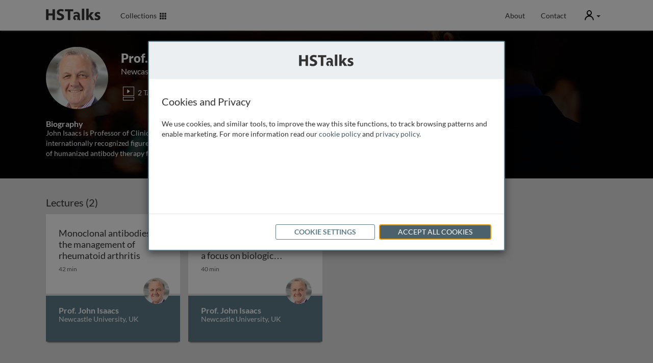

--- FILE ---
content_type: text/html; charset=utf-8
request_url: https://hstalks.com/expert/587/prof-john-isaacs/
body_size: 8671
content:


<!DOCTYPE html>
<html lang="en">
<head>
  
    
      <meta charset="utf-8">
      <meta http-equiv="X-UA-Compatible" content="IE=edge">
      <meta name="viewport" content="width=device-width, initial-scale=1">
      <meta name="google-site-verification" content="dgiPZp1kQHSTPSCCUFKk6wu62cw0j7haNPIQ91YSDVg" />
      <meta name="msvalidate.01" content="BEB3DD70A2763871904D44FACA149E6C" />
      <link rel="shortcut icon" href="/static/global/img/common-areas/favicon.f1516b92bd3a.ico" />
      <link rel="icon" type="image/png" href="/static/global/img/common-areas/favicon_32px.a474a9700f1c.png" />

      <title>Prof. John Isaacs | HSTalks</title>
      <meta name="description" content="" />
      <meta name="keywords" content="prof,john,isaacs,hstalks" />
      
      

      
        <meta property="og:site_name" content="HSTalks" />
        <meta property="og:title" content="Prof. John Isaacs" />
        <meta property="og:description" content="" />
        <meta property="og:url" content="https://hstalks.com/expert/587/prof-john-isaacs/" />
        <meta property="fb:admins" content="514616384" />
        
        
          <meta property="og:image" content="https://hstalks.com/static/global/img/common-areas/social_thumb_generic.4759c06e3302.jpg" />
        
      

      
    

    
      <link rel="stylesheet" type="text/css" href="/static/global/css/website-generic.186662ad06ad.css" />
    

    
      <script>
        window.pushAnalyticsFn = function(fn) { window._analyticsLoaders = window._analyticsLoaders || []; window._analyticsLoaders.push(fn); };
        window.loadAnalytics = function() { (window._analyticsLoaders || []).forEach(function(fn) { fn(); }); };
      </script>
      
        
          <!-- Google tag (gtag.js) -->

<script id="google-analytics"
        data-collection="Generic"
        data-access-type="Unknown"
        data-logged-in="">
    window.pushAnalyticsFn(function() {
        var ga = document.createElement('script');
        ga.type = 'text/javascript';
        ga.async = true;
        ga.src = 'https://www.googletagmanager.com/gtag/js?id=G-ZESLFP9CVC';
        var s = document.getElementsByTagName('script')[0];
        s.parentNode.insertBefore(ga, s);

        window.dataLayer = window.dataLayer || [];
        function gtag(){dataLayer.push(arguments);}
        gtag('js', new Date());
        gtag('config', 'G-ZESLFP9CVC', {
            
            
            'user_properties': {
                
            }
        });
    });
</script>

          
            <!-- LinkedIn InMail -->
<script>
window.pushAnalyticsFn(function() {
    _linkedin_partner_id = "859826";
    window._linkedin_data_partner_ids = window._linkedin_data_partner_ids || [];
    window._linkedin_data_partner_ids.push(_linkedin_partner_id);

    (function(){var s = document.getElementsByTagName("script")[0]; var b = document.createElement("script"); b.type = "text/javascript";b.async = true; b.src = "https://snap.licdn.com/li.lms-analytics/insight.min.js"; s.parentNode.insertBefore(b, s);})();

    var icn = document.createElement('script');
    icn.type = 'text/javascript';
    icn.src = '//scripts.iconnode.com/67378.js';
    var s = document.getElementsByTagName('script')[0];
    s.parentNode.insertBefore(icn, s);
});
</script>

          
        
      
      
        <script>document.addEventListener('cookie-privacy-consent', function(e) { e.detail.performance ? window.loadAnalytics() : null });</script>
      
    
  
</head>
<body id="body-nav-top" class="has-not-scrolled  ">
  
    <div id="body-hero-image">
      
      
    </div>

    <div id="page-surface">
      

        
          <header aria-label="Site header navigation">
            


<div class="container clearfix header-main">
  <a id="header-skip-navigation" href="#main-content" data-action="skip-navigation" class="header-link">Skip to main content</a>

  
  <div class="mobile-menu">
    <div class="dropdown">
      <a id="header-mobile-menu-toggle" class="header-link" data-toggle="dropdown" data-action="header-mobile-menu" role="button" aria-haspopup="true" aria-expanded="false"><span class="glyphicon glyphicon-menu-hamburger"></span><span class="sr-only">Mobile</span></a>
      <div class="dropdown-menu" aria-labelledby="header-mobile-menu-toggle">
        
<div>
  

  
  <div class="tab-content spacer-small">
    <div id="header-mobile-menu-categories" class="tab-pane active">
      <ul class="list-unstyled">
        
          
            <li><a href="/biosci/">The Biomedical &amp; Life Sciences Collection</a></li>
          
            <li><a href="/business/">The Business &amp; Management Collection</a></li>
          
        
      </ul>
    </div>
    <div id="header-mobile-menu-therapeutic-areas" class="tab-pane">
      <ul class="list-unstyled">
        
      </ul>
    </div>
  </div>

  
    <hr />
    <ul class="list-unstyled">
      <li><a href="/about/">About</a></li>
      <li><a data-action="popup-form" data-form="contact">Contact</a></li>
    </ul>
  
</div>

      </div>
    </div>
  </div>
  <div class="logo">
    <a href="/">
      <img class="white" src="/static/global/img/common-areas/header-logo-white.15fb9270c2ad.png" width="108" height="23" alt="HS Talks" />
      <img class="colored" src="/static/global/img/common-areas/header-logo-generic.51ffbf9baaba.png" width="108" height="23" alt="HS Talks" />
    </a>
  </div>
  <div class="subjects">
    <a id="header-subjects-menu-toggle" class="header-link no-underline" data-action="header-categories" role="button" aria-haspopup="true" aria-expanded="false">
      
        Collections&nbsp;&nbsp;<span class="glyphicon glyphicon-th"></span>
      
    </a>
  </div>
  
  <ul class="buttons">
    
      <li class="button"><a class="header-link" href="/about/">About</a></li>
      <li class="button"><a class="header-link" data-action="popup-form" data-form="contact">Contact</a></li>
    
    
    <li>
      <div class="user-menu">
        <div class="dropdown">
          <a id="header-user-menu-toggle" class="header-link no-underline" data-toggle="dropdown" role="button" aria-haspopup="true" aria-expanded="false">
            <span class="sr-only">User</span>
            
              <i class="icons8 icons8-user"></i>
            
            <span class="caret"></span>
          </a>
          <div class="dropdown-menu pull-right" aria-labelledby="header-user-menu-toggle">
            <div class="dropdown-arrow-up" style="right: 18px;"></div>
            
<div class="welcome-panel">
  <h6>
    
      Welcome Guest
    
  </h6>

  

  

  

  
    
  
    
  

  
    <div class="spacer-medium">
      <a data-action="header-login" class="btn btn-primary btn-reverse">Login</a>
    </div>
  

  
    <div class="spacer-medium">
      <small><a data-action="popup" data-size="sm" data-url="/forms/ajax/get-assistance/" class="pull-right text-muted" title="Get assistance with login or registration">Get Assistance</a></small>
    </div>
  

  
</div>

<div class="login-panel start-hidden">
  <h6 id="header-login-panel-title">
    
      Login
    
  </h6>

  <div>
    <form class="form-alt form-alt-with-icons" action="/accounts/login/?next=/expert/587/prof-john-isaacs/" method="post" aria-labelledby="header-login-panel-title">
      <input type="hidden" name="csrfmiddlewaretoken" value="eUJ0CKsahiTT8usarVFWFMo3wPXtXpx8WP1lumCyeSUJgH0ZoW81q2ygoz8ZaXBV">
      <div class="form-group base-bottom-margin">
        <div class="controls ">
          <label class="sr-only" for="id_header_login_username">Email / Username</label>
          <input id="id_header_login_username" type="text" placeholder="email / username" name="username" data-icon="fa-envelope" class="form-control" autocomplete="username" />
        </div>
      </div>
      <div class="form-group">
        <div class="controls ">
          <label class="sr-only" for="id_header_login_password">Password</label>
          <input id="id_header_login_password" type="password" placeholder="password" name="password" data-icon="fa-key" class="form-control" autocomplete="current-password" />
        </div>
      </div>
      <div class="form-group">
        <div class="checkbox">
          <label for="header-login-remember-me">
            <input id="header-login-remember-me" type="checkbox" name="remember_me" checked="checked" />
            Keep me signed in
          </label>
        </div>
      </div>
      <input type="submit" class="btn btn-primary" value="Login" />
    </form>
  </div>
  <div>
    <small><a href="/accounts/reset-password/">Forgot your password?</a></small>
  </div>

  <div class="section-divider"></div>

  <div class="collection-bg clearfix">
    
      <div>
        <h6>Login via your organisation</h6>
      </div>
      <div class="spacer-medium">
        <a href="/accounts/saml/discovery/?next=/expert/587/prof-john-isaacs/" class="btn btn-primary btn-reverse btn-block">Login via Organisation</a>
      </div>
    

    <div class="spacer-medium">
      <small><a data-action="popup" data-size="sm" data-url="/forms/ajax/get-assistance/" class="pull-right text-muted">Get Assistance</a></small>
    </div>
  </div>
</div>

          </div>
        </div>
      </div>
    </li>
    <li data-action="header-toggle-user-panel" class="hidden-xs"><span class="icon icon-unknown"></span></li>
  </ul>
</div>


            
              
            
          </header>

          <div tabindex="0" id="header-categories" aria-labelledby="header-subjects-menu-toggle">
            


<div class="container">
  
  
    <div class="collections row">
      
        <div class="col-sm-30">
          <a class="biosci" href="/biosci/">
            <img src="/static/global/img/collection/thumbnail-biosci.bd718499bd60.png" width="244" height="81" alt="" />
            The Biomedical &amp;<br>Life Sciences Collection
          </a>
        </div>
      
        <div class="col-sm-30">
          <a class="business" href="/business/">
            <img src="/static/global/img/collection/thumbnail-business.3de9ba507612.png" width="244" height="81" alt="" />
            The Business &amp;<br>Management Collection
          </a>
        </div>
      
    </div>
  
</div>

          </div>

          
            <div data-action="messages" id="header-messages" class="">
  <div class="container">
    
  </div>
</div>

<div id="floating-header-messages" class="">
  <div class="container">
  </div>
</div>

          

          <div id="header-margin"></div>
        

        <main aria-label="Main content">
          
  <div id="show-speaker-page">
    <div class="speaker-header">
      <div class="container">
        <div class="speaker-details">
          <img src="/upload/thumbs/speaker/resized/587.122x122.png" width="122" height="122" alt="" />
          <h1>Prof. John Isaacs <small>Newcastle University, UK</small></h1>
          
            <i class="icons8 icons8-icons_lectureoutline"></i> 2 Talks
          
          
        </div>
        <div class="summary">
          <h5>Biography</h5>
          <div class="readable-width">
            
              <p>John Isaacs is Professor of Clinical Rheumatology and Director of Therapeutics at Newcastle University. He is an internationally recognized figure in the field of biological therapies in rheumatology. He conducted the first trials of humanized antibody therapy for rheumatoid arthritis and has subsequently designed pioneering studies.</p>
            
          </div>
        </div>
      </div>
    </div>

    <div class="alt-bg">
      <div class="container">
        <div class="card-sections">
          
            <div class="card-section">
              <h4>Lectures (2)</h4>
              <div class="row">
                
                  <div class="col-sm-20 col-md-15 double-bottom-margin">
                    



  <a href="/t/599/monoclonal-antibodies-in-the-management-of-rheumat/" class="talk-card released  ">
    <div class="heading">
      <div class="wrapper">
        <div class="cell">
          
          <div class="title truncate-3lines" title="Monoclonal antibodies in the management of rheumatoid arthritis">
            <span aria-hidden="true">Monoclonal antibodies in the management of rheumatoid arthritis</span>
            <span class="sr-only">Monoclonal antibodies in the management of rheumatoid arthritis</span>
          </div>
          <div class="date">
            
            42 min
          </div>
        </div>
      </div>
    </div>
    <div class="body">
      <div class="wrapper">
        <ul>
          
            
              <li class="hyphenate truncate-2lines" title="Prof. John Isaacs - Newcastle University, UK">Prof. John Isaacs</li>
              <li class="hyphenate truncate-2lines" title="Prof. John Isaacs - Newcastle University, UK">Newcastle University, UK</li>
            
          
        </ul>
      </div>
    </div>
    <div class="speaker-play ">
      
        
          <img src="/upload/thumbs/speaker/resized/587.51x51.png" width="51" height="51" alt="" />
        
      
    </div>
    
    
  </a>


                  </div>
                
                  <div class="col-sm-20 col-md-15 double-bottom-margin">
                    



  <a href="/t/4295/modern-management-of-rheumatoid-arthritis-with-a-f/" class="talk-card released  ">
    <div class="heading">
      <div class="wrapper">
        <div class="cell">
          
          <div class="title truncate-3lines" title="Modern management of rheumatoid arthritis - with a focus on biologic therapies">
            <span aria-hidden="true">Modern management of rheumatoid arthritis - with a focus on biologic therapies</span>
            <span class="sr-only">Modern management of rheumatoid arthritis - with a focus on biologic therapies</span>
          </div>
          <div class="date">
            
            40 min
          </div>
        </div>
      </div>
    </div>
    <div class="body">
      <div class="wrapper">
        <ul>
          
            
              <li class="hyphenate truncate-2lines" title="Prof. John Isaacs - Newcastle University, UK">Prof. John Isaacs</li>
              <li class="hyphenate truncate-2lines" title="Prof. John Isaacs - Newcastle University, UK">Newcastle University, UK</li>
            
          
        </ul>
      </div>
    </div>
    <div class="speaker-play ">
      
        
          <img src="/upload/thumbs/speaker/resized/587.51x51.png" width="51" height="51" alt="" />
        
      
    </div>
    
    
  </a>


                  </div>
                
              </div>
            </div>
          
          
        </div>
      </div>
    </div>
  </div>

        </main>

        
          
            


<footer class="footer-1" aria-label="Site footer navigation">
  <div class="container">
    <div class="row">
      <div class="col-sm-15">
        <div class="large">
          <h4>
            <img src="/static/global/img/common-areas/header-logo-generic.51ffbf9baaba.png" width="108" height="23" alt="HS Talks" />
          </h4>
          <ul class="spacer-small">
            <li><a data-action="popup-form" data-form="contact">Contact Us</a></li>
            <li><a data-action="popup-form" data-form="trial">Request Free Trial</a></li>
          </ul>
        </div>
      </div>
      
        <div class="col-sm-offset-2 col-sm-13">
          <h4><a class="link-biosci" href="/biosci/">The Biomedical &amp;<br>Life Sciences Collection</a></h4>
          <ul>
            <li><a class="link-biosci" href="/librarian-information/?biosci">Librarian Information</a></li>
            <li><a class="link-biosci" href="/librarian-information/?biosci#nav-marc">MARC Records</a></li>
          </ul>
        </div>
      
        <div class="col-sm-offset-17 col-sm-13">
          <h4><a class="link-business" href="/business/">The Business &amp;<br>Management Collection</a></h4>
          <ul>
            <li><a class="link-business" href="/librarian-information/?business">Librarian Information</a></li>
            <li><a class="link-business" href="/librarian-information/?business#nav-marc">MARC Records</a></li>
          </ul>
        </div>
      
    </div>
    <div class="row spacer-medium">
      <div class="col-sm-15">
        <h4>About Us</h4>
        <ul>
          <li><a href="/about/">About HSTalks</a></li>
          <li><a href="/about/#nav-editors">Editors</a></li>
          <li><a href="/about/#nav-contact">Contact Information</a></li>
          <li><a href="/accessibility/">Accessibility</a></li>
        </ul>
      </div>
      
        
          
            <div class="col-sm-offset-2 col-sm-13">
              <h4>Categories</h4>
              <ul>
                
                  <li><a class="link-biosci" href="/category/755/biochemistry/">Biochemistry</a></li>
                
                  <li><a class="link-biosci" href="/category/764/cancer/">Cancer</a></li>
                
                  <li><a class="link-biosci" href="/category/761/cell-biology/">Cell Biology</a></li>
                
                  <li><a class="link-biosci" href="/category/763/clinical-practice/">Clinical Practice</a></li>
                
                  <li><a class="link-biosci" href="/category/757/genetics-epigenetics/">Genetics &amp; Epigenetics</a></li>
                
                  <li><a class="link-biosci" href="/category/758/immunology/">Immunology</a></li>
                
                  <li><a class="link-biosci" href="/category/781/metabolism-nutrition/">Metabolism &amp; Nutrition</a></li>
                
                  <li><a class="link-biosci" href="/category/762/methods/">Methods</a></li>
                
                  <li><a class="link-biosci" href="/category/760/microbiology/">Microbiology</a></li>
                
                  <li><a class="link-biosci" href="/category/759/neuroscience/">Neuroscience</a></li>
                
                  <li><a class="link-biosci" href="/category/754/pharmaceutical-sciences/">Pharmaceutical Sciences</a></li>
                
                  <li><a class="link-biosci" href="/category/785/physiology-anatomy/">Physiology &amp; Anatomy</a></li>
                
                  <li><a class="link-biosci" href="/category/780/plant-animal-sciences/">Plant &amp; Animal Sciences</a></li>
                
                  <li><a class="link-biosci" href="/category/783/reproduction-development/">Reproduction &amp; Development</a></li>
                
              </ul>
            </div>
          
          
            <div class="col-sm-offset-2 col-sm-13">
              <h4>Therapeutic Areas</h4>
              <ul>
                
                  <li><a class="link-biosci" href="/therapeutic-area/2/cardiovascular-metabolic/">Cardiovascular &amp; Metabolic</a></li>
                
                  <li><a class="link-biosci" href="/therapeutic-area/3/dermatology/">Dermatology</a></li>
                
                  <li><a class="link-biosci" href="/therapeutic-area/16/gastroenterology-nephrology/">Gastroenterology &amp; Nephrology</a></li>
                
                  <li><a class="link-biosci" href="/therapeutic-area/14/gynaecology-obstetrics/">Gynaecology &amp; Obstetrics</a></li>
                
                  <li><a class="link-biosci" href="/therapeutic-area/13/haematology/">Haematology</a></li>
                
                  <li><a class="link-biosci" href="/therapeutic-area/5/immunology-inflammation/">Immunology &amp; Inflammation</a></li>
                
                  <li><a class="link-biosci" href="/therapeutic-area/6/infectious-diseases/">Infectious Diseases</a></li>
                
                  <li><a class="link-biosci" href="/therapeutic-area/7/neurology/">Neurology</a></li>
                
                  <li><a class="link-biosci" href="/therapeutic-area/8/oncology/">Oncology</a></li>
                
                  <li><a class="link-biosci" href="/therapeutic-area/9/ophthalmology/">Ophthalmology</a></li>
                
                  <li><a class="link-biosci" href="/therapeutic-area/15/oral-health/">Oral Health</a></li>
                
                  <li><a class="link-biosci" href="/therapeutic-area/10/respiratory-diseases/">Respiratory Diseases</a></li>
                
                  <li><a class="link-biosci" href="/therapeutic-area/11/vaccines/">Vaccines</a></li>
                
              </ul>
            </div>
          
        
      
        
          
            <div class="col-sm-offset-2 col-sm-13">
              <h4>Categories</h4>
              <ul>
                
                  <li><a class="link-business" href="/category/3/finance-accounting-economics/">Finance, Accounting &amp; Economics</a></li>
                
                  <li><a class="link-business" href="/category/768/global-business-management/">Global Business Management</a></li>
                
                  <li><a class="link-business" href="/category/767/management-leadership-organisation/">Management, Leadership &amp; Organisation</a></li>
                
                  <li><a class="link-business" href="/category/769/marketing-sales/">Marketing &amp; Sales</a></li>
                
                  <li><a class="link-business" href="/category/771/strategy/">Strategy</a></li>
                
                  <li><a class="link-business" href="/category/765/technology-operations/">Technology &amp; Operations</a></li>
                
              </ul>
            </div>
          
          
        
      
    </div>
    <div class="row spacer-medium">
      <div class="col-sm-60">
        <div class="follow left">
          <h4>Follow Us On:</h4>
          <ul class="list-inline">
            <li><a title="Follow us on LinkedIn" target="_blank" class="" href="https://www.linkedin.com/company/henry-stewart-talks"><i class="fab fa-linkedin-in"></i></a></li>
            <li><a title="Follow us on X" target="_blank" class="" href="https://twitter.com/hstalks"><i class="fab fa-x-twitter"></i></a></li>
          </ul>
        </div>
      </div>
    </div>
  </div>
</footer>



<footer class="footer-2" aria-label="Copyright and additional links">
  <div class="container">
    <div class="logo">
      <a href="/"><img src="/static/global/img/common-areas/footer-logo.5bf872df5904.png" width="117" height="38" alt="HS Talks" /></a>
    </div>
    <ul>
      <li><a href="/site-requirements/">Site Requirements</a></li>
      <li><a href="/copyright-and-permissions/">Copyright &amp; Permissions</a></li>
      <li><a href="/terms/">Terms</a></li>
      <li><a href="/privacy/">Privacy</a></li>
      <li><a href="/sitemap.html">Sitemap</a></li>
    </ul>
    <div class="copyright">
      &copy; Copyright Henry Stewart Talks Ltd
    </div>
  </div>
</footer>


          
        
      

    </div><!-- end page-surface -->

    <div id="popupwidget-group">
      
        
      
    </div>

    <div id="page-popups">
      
        <div id="main-popup" class="modal fade" data-backdrop="static" role="dialog">
          <div class="modal-dialog" role="document">
            <div class="modal-content">
              <button type="button" class="close" data-dismiss="modal" aria-label="Close"><span aria-hidden="true">&times;</span></button>
              <div class="modal-loading"></div>
              <div class="modal-body clearfix"></div>
            </div>
          </div>
        </div>

        <div id="dialog-popup" class="modal fade" data-backdrop="static" role="dialog" aria-labelledby="dialog-popup-title">
          <div class="modal-dialog modal-sm" role="document">
            <div class="modal-content">
              <button type="button" class="close" data-dismiss="modal" aria-label="Close"><span aria-hidden="true">&times;</span></button>
              <div class="modal-body clearfix">
                <div id="dialog-popup-title" class="message">
                </div>
                <div class="buttons">
                  <button data-operation="ok" data-dismiss="modal" class="btn btn-primary">Clear All</button>
                  <button data-operation="cancel" data-dismiss="modal" class="btn btn-secondary">Cancel</button>
                </div>
              </div>
            </div>
          </div>
        </div>

        <div id="video-popup" class="modal fade" data-backdrop="static" role="dialog" aria-label="video">
          <div class="modal-dialog modal-lg" role="document">
            <div class="modal-content no-padding">
              <button type="button" class="close" data-dismiss="modal" aria-label="Close"><span aria-hidden="true">&times;</span></button>
              <div class="modal-loading"></div>
              <div class="modal-body clearfix"></div>
            </div>
          </div>
        </div>

        <div id="feature-requires-login-popup" class="modal fade" data-backdrop="static" role="dialog" aria-labelledby="feature-requires-login-popup-title" aria-describedby="feature-requires-login-popup-description">
          <div class="modal-dialog modal-sm" role="document">
            <div class="modal-content">
              <button type="button" class="close" data-dismiss="modal" aria-label="Close"><span aria-hidden="true">&times;</span></button>
              <div class="modal-body">
                <h4 id="feature-requires-login-popup-title">Personal Account Required</h4>
                <div id="feature-requires-login-popup-description">
                  <p>
                    To <span class="feature">use this function</span>, you need to be signed in
                    with a personal account.
                  </p><p>
                    If you already have a personal account, please
                    <a data-dismiss="modal" data-action="header-login">login here</a>.
                  </p><p>
                    Otherwise you may <a href="/accounts/register/">sign up now</a>
                    for a personal account.
                  </p>
                </div>
              </div>
            </div>
          </div>
        </div>

        
          
        

        
          
<div id="cookie-privacy-popup" class="modal fade" data-backdrop="static" role="dialog" aria-labelledby="cookie-privacy-popup-title">
  <div class="modal-dialog modal-md" role="document">
    <div class="modal-content no-padding">
      <div class="bg-pastel text-center hidden-xs" style="padding: 25px;">
        <img src="/static/global/img/common-areas/header-logo-generic.51ffbf9baaba.png" width="108" height="23" alt="HS Talks" />
      </div>
      <div class="modal-body clearfix" style="padding: 30px 25px;">
        <div data-panel="general">
          <div id="cookie-privacy-popup-title">
            <h4 class="modal-title">Cookies and Privacy</h4>
          </div>
          <div class="spacer-medium">
            <p>
              We use cookies, and similar tools, to improve the way this site functions, to
              track browsing patterns and enable marketing. For more information read our
              <a target="_blank" href="/cookies/">cookie policy</a> and
              <a target="_blank" href="/privacy/">privacy policy</a>.
            </p>
          </div>
        </div>
        <div data-panel="customize" class="start-hidden">
          <div>
            <h4 class="modal-title no-focus-indicator" tabindex="-1">Cookie Settings</h4>
          </div>
          <div class="spacer-medium">
            <h5>How Cookies Are Used</h5>
            <p>
              Cookies are of the following types:
            </p>
            <ul>
              <li>Essential to make the site function.</li>
              <li>Used to analyse and improve visitor experience.</li>
            </ul>
            <p>
              For more information see our
              <a target="_blank" href="/cookies/">Cookie Policy.</a>
            </p><p>
              Some types of cookies can be disabled by you but doing so may adversely
              affect functionality. Please see below:
            </p>
            <div class="d-flex justify-content-between spacer-medium half-bottom-margin">
              <h5 style="margin: 0;"><label style="margin: 0;">Essential Cookies</label></h5>
              <small class="d-block text-muted">(always on)</small>
            </div>
            <p>
              If you block these cookies or set alerts in your browser parts
              of the website will not work.
            </p>
            <div class="d-flex justify-content-between spacer-medium half-bottom-margin">
              <h5 style="margin: 0;"><label style="margin: 0;" for="cookie-privacy-popup-functional">Functional Cookies</label></h5>
              <label class="switch ml-2">
                <input type="checkbox" value="functional" id="cookie-privacy-popup-functional">
                <span class="slider"></span>
              </label>
            </div>
            <p>
              Cookies that provide enhanced functionality and personalisation. If not
              allowed functionality may be impaired.
            </p>
            <div class="d-flex justify-content-between spacer-medium half-bottom-margin">
              <h5 style="margin: 0;"><label style="margin: 0;" for="cookie-privacy-popup-performance">Performance Cookies</label></h5>
              <label class="switch ml-2">
                <input type="checkbox" value="performance" id="cookie-privacy-popup-performance">
                <span class="slider"></span>
              </label>
            </div>
            <p>
              Cookies that count and track visits and on website activity enabling us
              to organise the website to optimise the experience of users. They may be
              blocked without immediate adverse effect.
            </p>
          </div>
        </div>
      </div>
      <div class="modal-footer" style="padding: 20px 25px 15px 25px;">
        <button data-action="save" class="btn btn-primary btn-reverse start-hidden base-bottom-margin" style="margin-bottom: 5px;">Save Preferences</button>
        <button data-action="customize" class="btn btn-primary btn-reverse" style="margin-bottom: 5px;">Cookie Settings</button>
        <button data-action="accept" class="btn btn-primary" style="margin-bottom: 5px;">Accept All Cookies</button>
      </div>
    </div>
  </div>
</div>
<script>
(function() {
    document.addEventListener('DOMContentLoaded', function() {
        var $ = require('jquery');
        var $popup = $('#cookie-privacy-popup')
        var setterFn = function(selector) {
            var Cookie = require('jskit/general/Cookie');
            var selected = $popup.find(selector).map(function() { return $(this).val() }).get();
            Cookie.setCookiePrivacyState(selected.join());
            document.dispatchEvent(new CustomEvent('cookie-privacy-consent', { detail: Cookie.getCookiePrivacyState() }));
            $popup.modal('hide');
        }
        $popup.find('[data-action=customize]').on('click', function(e) {
            $(this).hide();
            $popup.find('[data-panel=general]').hide();
            $popup.find('[data-panel=customize]').show();
            $popup.find('[data-action=save]').show();
            $popup.find('[data-panel=customize]').find(".modal-title").focus();
        });
        $popup.find('[data-action=save]').on('click', function(e) { setterFn('input[type=checkbox]:checked'); });
        $popup.find('[data-action=accept]').on('click', function(e) { setterFn('input[type=checkbox]'); });

        var focusTrap = require('focus-trap').createFocusTrap($popup.find('.modal-content')[0], {
            initialFocus: false,
            setReturnFocus: $(':focus')[0],
        });
        $popup.one('shown.bs.modal', function(e) {
            $(e.target).find('[data-action=accept]').focus();
            focusTrap.activate();
        });
        $popup.one('hidden.bs.modal', function(e) {
            focusTrap.deactivate();
        });
        $popup.modal('show');
    });
})();
</script>

        
      
    </div>
  

  
    <script src="/static/global/js/vendor.1c722f22b061.js"></script>
    <script src="/static/global/js/jskit.0c3dfe7878f1.js"></script>
    <script src="/static/global/js/website.129fcee22741.js"></script>
  

  
    
      <script type="text/javascript">
var _userway_config = {
    // position below will override position set via widget
    position: 3,
    account: 'tBqp9brrCS'
};
</script>
<script type="text/javascript" src="https://cdn.userway.org/widget.js"></script>
    
  
</body>
</html>
